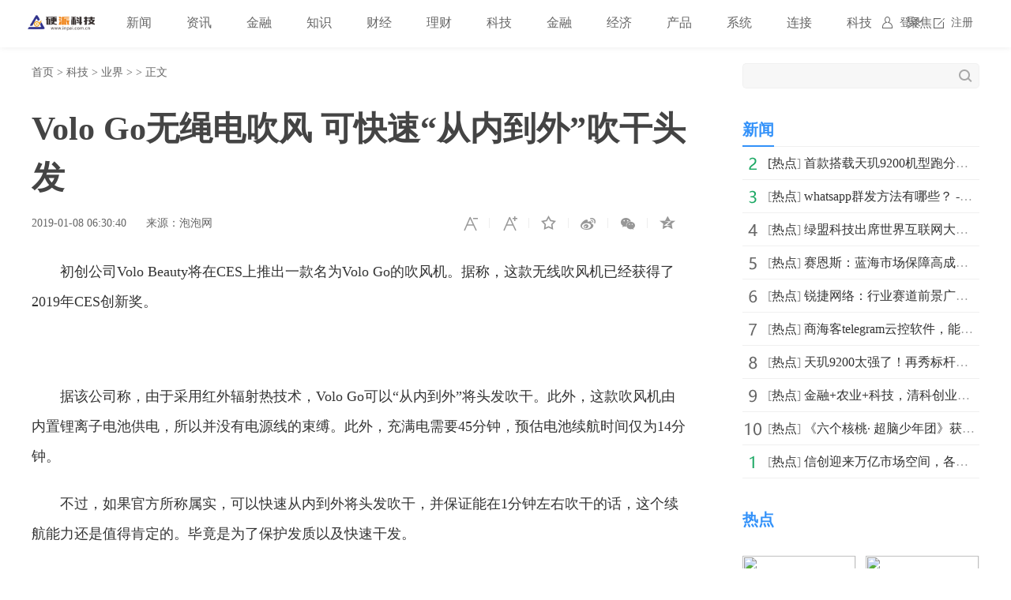

--- FILE ---
content_type: text/html
request_url: http://tech.inpai.com.cn/yejie/20190108/14162.html
body_size: 6513
content:
<!doctype html>
<html>
<head>
<title>Volo Go无绳电吹风 可快速“从内到外”吹干头发_硬派科技</title>
<meta name="keywords" content="Volo,Go无绳电吹风">
<meta name="description" content="初创公司Volo Beauty将在CES上推出一款名为Volo Go的吹风机。据称，这款无线吹风机已经获得了2019年CES创新奖。据该公司称，由于采用红外   ">
<meta charset="utf-8">
<meta name="applicable-device" content="pc">
<meta http-equiv="Cache-Control" content="no-siteapp">
<meta http-equiv="Cache-Control" content="no-transform">
<link href="http://www.inpai.com.cn/static_show/css/39art2019_v1.0.css" rel="stylesheet">
<script src="http://www.inpai.com.cn/static_show/js/jquery-1.7.2.min.js"></script>
<script type="text/javascript" src="http://www.inpai.com.cn/static/js/uaredirect.js"></script>
<SCRIPT type=text/javascript>uaredirect("http://m.inpai.com.cn/tech/yejie/20190108/14162.html");</SCRIPT>
<script data-ad-client="ca-pub-1811059776868199" async src="https://pagead2.googlesyndication.com/pagead/js/adsbygoogle.js"></script>
<script>
(function(){
var el = document.createElement("script");
el.src = "https://sf1-scmcdn-tos.pstatp.com/goofy/ttzz/push.js?c61d7b19c78a631a518cbf5978b20291c67dcc5f9a53cfa1be99c06d8637a353e066828ce036a822808e34595aba2fceaefbe9fe32e4aa6ad714961ecfa8adf52b8d7c8c6655c9b00211740aa8a98e2e";
el.id = "ttzz";
var s = document.getElementsByTagName("script")[0];
s.parentNode.insertBefore(el, s);
})(window)
</script>
<base target="_blank">
</head>
<style type="text/css">
.art_othervideo .baseblock {
    height: 28px;
    margin-top: 5px;
    border-bottom: #f0f0f0 1px solid;
    line-height: 28px;
    white-space: nowrap;
    overflow: hidden;
    text-overflow: ellipsis;
</style>
<body>

<!-- 39top 2019style1 begin -->
<link href="http://www.inpai.com.cn/static_show/css/39top2019_s1.css" rel="stylesheet">
<div class="top_navigation">
  <div class="toplogo"><a href="http://www.inpai.com.cn/?b=0" target="_blank"><img src="http://www.inpai.com.cn/static/images/logo1.png"></a></div>
  <div class="toplogin" id="NavLoginDiv"> <a target="_self" href="#">登录</a><a target="_self" href="#">注册</a> </div>
  <div class="topnav">     
     <span> <a  class="ask" href="http://www.inpai.com.cn/news/" target="_blank">新闻</a></span>  <span> <a  class="ask" href="http://news.inpai.com.cn/" target="_blank">资讯</a></span>  <span> <a  class="ask" href="http://www.inpai.com.cn/jinlong/" target="_blank">金融</a></span>  <span> <a  class="ask" href="http://www.inpai.com.cn/zhishi/" target="_blank">知识</a></span>  <span> <a  class="ask" href="http://www.inpai.com.cn/caijing/" target="_blank">财经</a></span>  <span> <a  class="ask" href="http://money.inpai.com.cn/" target="_blank">理财</a></span>  <span> <a  class="ask" href="http://tech.inpai.com.cn/" target="_blank">科技</a></span>  <span> <a  class="ask" href="http://inmark.inpai.com.cn/" target="_blank">金融</a></span>  <span> <a  class="ask" href="http://finance.inpai.com.cn/" target="_blank">经济</a></span>  <span> <a  class="ask" href="http://product.inpai.com.cn/" target="_blank">产品</a></span>  <span> <a  class="ask" href="http://cpu.inpai.com.cn/" target="_blank">系统</a></span>  <span> <a  class="ask" href="http://vga.inpai.com.cn/" target="_blank">连接</a></span>  <span> <a  class="ask" href="http://www.inpai.com.cn/keji/" target="_blank">科技</a></span>  <span> <a  class="ask" href="http://www.inpai.com.cn/ju/" target="_blank">聚焦</a></span>     
     </div>
</div>
<!-- 39top 2019style1 end -->

<div class="art_wrap">
  <div class="art_left">
    <div class="art_location"> <a class="ClassNav" href="http://www.inpai.com.cn/?b=0" target="_blank">首页</a> > 
      <a href="http://tech.inpai.com.cn/">科技</a> > <a href="http://tech.inpai.com.cn/yejie/">业界</a> >  &gt; 正文</div>
    <h1>Volo Go无绳电吹风 可快速“从内到外”吹干头发</h1>
    <div class="art_control"> <i><a class="textsizedown" href="javascript:void(0);" target="_self" title="缩小字体"></a></i><i><a class="textsizeup" href="javascript:void(0);" target="_self" title="放大字体"></a></i><i><a class="addfavorite" onclick="addfavorite()" href="javascript:void(0);" target="_self" title="收藏文章"></a></i>
      <div class="bshare-custom"><i><a href="javascript:void(0);" target="_self" class="bshare-sinaminiblog" title="分享到微博"></a></i><i><a href="javascript:void(0);" target="_self" class="share-wechat" title="分享到微信"></a><span id="qrcode"></span></i><i><a href="javascript:void(0);" target="_self" class="bshare-qzone" title="分享到QQ空间"></a></i></div>
    </div>
    <div class="art_info"><em>2019-01-08 06:30:40</em><em>来源：泡泡网</em></div>
    <div class="art_content"> <p>初创公司Volo Beauty将在CES上推出一款名为Volo Go的吹风机。据称，这款无线吹风机已经获得了2019年CES创新奖。</p>
<p align="center"><img align="" alt="" border="0" src="http://sy0.img.pcpop.com/article/0/573/573694.jpg_p-w730" width="730" /></p>
<p>据该公司称，由于采用红外辐射热技术，Volo Go可以&ldquo;从内到外&rdquo;将头发吹干。此外，这款吹风机由内置锂离子电池供电，所以并没有电源线的束缚。此外，充满电需要45分钟，预估电池续航时间仅为14分钟。</p>
<p>不过，如果官方所称属实，可以快速从内到外将头发吹干，并保证能在1分钟左右吹干的话，这个续航能力还是值得肯定的。毕竟是为了保护发质以及快速干发。</p>
<p align="center"><img align="" alt="" border="0" src="http://sy0.img.pcpop.com/article/0/573/573696.jpg_p-w730" width="730" /></p>
<p align="center"><img align="" alt="" border="0" src="http://sy0.img.pcpop.com/article/0/573/573692.jpg_p-w730" width="730" /></p>
<p>我们可以看到这款吹飞机除了采用无绳设计之外，跟我们平时用的并无太大差别。不过Volo Beauty强调相比较传统吹风机，Volo Go更容易吹干头发，不过目前没有实测数据。Volo Go目前在Kickstarter平台上进行众筹，预计将在2019年年中的时候开始发货。</p>
 <p style="color: #fff;">关键词：                             
      <a href="http://news.inpai.com.cn/tagvolo/" title="Volo" target="_blank" style="color: #fff;">Volo</a> 
              
      <a href="http://news.inpai.com.cn/taggowushengdianchuifeng/" title="Go无绳电吹风" target="_blank" style="color: #fff;">Go无绳电吹风</a> 
     </p> 
     </div>
     
    <div class="art_page">  </div>
    <div class="art_show loc_smalltl">
        <div class="adver"><script type="text/javascript" src="http://user.042.cn/adver/adver.js"></script><script type="text/javascript">getAdvert('.adver',3,'800px','90px');</script></div>        </div>
        <style type="text/css">
#commentDiv h3{font-size: 16px;line-height: 20px;font-weight: normal;}
#commentDiv ul li{line-height: 26px;color: #252525;}
#commentDiv ul li a{font-size: 14px;}
</style>
    <div id="commentDiv">
      <h3>推荐内容</h3>
      <ul>
                <li><a href="http://www.inpai.com.cn/news/redian/2022/1109/112022_152673.html" target="_blank">首款搭载天玑9200机型跑分曝光：飙到128万！确定为vivo X系列新机</ a></li>
                <li><a href="http://news.inpai.com.cn/redian/20221109/112022_152671.html" target="_blank">彭博社等知名外媒聚焦权威机构发布波场TRON、USDD研报</ a></li>
                <li><a href="http://news.inpai.com.cn/redian/20221109/112022_152670.html" target="_blank">便携式投影仪小明 Q2 Pro和极米z6x实测对比，双十一该入哪一款</ a></li>
                <li><a href="http://www.inpai.com.cn/news/redian/2022/1109/112022_152669.html" target="_blank">whatsapp群发方法有哪些？ -WhatsApp营销软件系统</ a></li>
                <li><a href="http://www.inpai.com.cn/news/redian/2022/1109/112022_152668.html" target="_blank">绿盟科技出席世界互联网大会：弹性架构安全服务体系推动透明可信合作发展</ a></li>
                <li><a href="http://www.inpai.com.cn/news/redian/2022/1109/112022_152667.html" target="_blank">赛恩斯：蓝海市场保障高成长性 四大系列核心技术构筑技术壁垒</ a></li>
                <li><a href="http://www.inpai.com.cn/news/redian/2022/1109/112022_152666.html" target="_blank">锐捷网络：行业赛道前景广阔 敏锐快捷抢占先机</ a></li>
                <li><a href="http://www.inpai.com.cn/news/redian/2022/1109/112022_152665.html" target="_blank">商海客telegram云控软件，能给我们带来什么 -telegram营销软件系统</ a></li>
                <li><a href="http://www.inpai.com.cn/news/redian/2022/1109/112022_152664.html" target="_blank">天玑9200太强了！再秀标杆级低功耗表现，冷酷到底！</ a></li>
                <li><a href="http://news.inpai.com.cn/redian/20221109/112022_152663.html" target="_blank">whatsapp营销助手为什么这么多人推荐？ -WhatsApp营销软件系统</ a></li>
                <li><a href="http://news.inpai.com.cn/redian/20221109/112022_152662.html" target="_blank">elegram引流插件有哪些？-商海客Telegram营销软件系统</ a></li>
                <li><a href="http://www.inpai.com.cn/news/redian/2022/1109/112022_152661.html" target="_blank">金融+农业+科技，清科创业中心助力崖州湾科技城农业发展</ a></li>
                <li><a href="http://news.inpai.com.cn/guancha/20221109/152660.html" target="_blank">信息技术飞速发展的时代 各行各业对于数字网络品质要求逐步提升</ a></li>
                <li><a href="http://news.inpai.com.cn/guancha/20221109/152659.html" target="_blank">半导体供应过剩时代 车用芯片仍将供不应求</ a></li>
                <li><a href="http://www.inpai.com.cn/news/redian/2022/1109/112022_152658.html" target="_blank">《六个核桃· 超脑少年团》获主流媒体点赞 养元饮品开启青春智慧力</ a></li>
                <li><a href="http://www.inpai.com.cn/news/redian/2022/1109/112022_152657.html" target="_blank">信创迎来万亿市场空间，各行业驶入高质量发展“快车道”</ a></li>
                <li><a href="http://vga.inpai.com.cn/2022/1109/152656.html" target="_blank">LG G Flex2怎么样？LG G Flex2评测4速读</ a></li>
                <li><a href="http://vga.inpai.com.cn/2022/1109/152655.html" target="_blank">【全球聚看点】手机中病毒了怎么清除</ a></li>
                <li><a href="http://vga.inpai.com.cn/2022/1109/152654.html" target="_blank">华为mediapad10fhd 参数与测评介绍2全球报资讯</ a></li>
                <li><a href="http://vga.inpai.com.cn/2022/1109/152653.html" target="_blank">剑灵大漠进化石怎么获得 大漠进化石怎么合成</ a></li>
              </ul>
    </div> 
  </div>
  <div class="art_right">
    <div class="art_search">
      <form method="get" action="http://www.duosou.net/?keyword=输入值" target="_blank">
        <input type="text" name="words" value="" maxlength="30" autocomplete="off" placeholder="">
        <input type="submit" value="">
      </form>
    </div>
    <div style="margin-top: 25px;"><div class="adver_3"><script type="text/javascript" src="http://user.042.cn/adver/adver.js"></script><script type="text/javascript">getAdvert('.adver_3',1,'300px','300px');</script></div></div>
    <div class="art_rec art_rank tab">
      <div class="sectiontitle tabnav"><em class="current">新闻</em></div>
      <div class="baseblock tabcontent">
        <ul class="tabsingle">
                              <li>[<a href="http://www.inpai.com.cn/news/redian/" target="_blank">热点</a>] <a href="http://www.inpai.com.cn/news/redian/2022/1109/112022_152673.html" target="_blank">首款搭载天玑9200机型跑分曝光：飙到128万！确定为vivo </a></li>
                    <li>[<a href="http://www.inpai.com.cn/news/redian/" target="_blank">热点</a>] <a href="http://www.inpai.com.cn/news/redian/2022/1109/112022_152669.html" target="_blank">whatsapp群发方法有哪些？ -WhatsApp营销软件系统</a></li>
                    <li>[<a href="http://www.inpai.com.cn/news/redian/" target="_blank">热点</a>] <a href="http://www.inpai.com.cn/news/redian/2022/1109/112022_152668.html" target="_blank">绿盟科技出席世界互联网大会：弹性架构安全服务体系推动</a></li>
                    <li>[<a href="http://www.inpai.com.cn/news/redian/" target="_blank">热点</a>] <a href="http://www.inpai.com.cn/news/redian/2022/1109/112022_152667.html" target="_blank">赛恩斯：蓝海市场保障高成长性 四大系列核心技术构筑技</a></li>
                    <li>[<a href="http://www.inpai.com.cn/news/redian/" target="_blank">热点</a>] <a href="http://www.inpai.com.cn/news/redian/2022/1109/112022_152666.html" target="_blank">锐捷网络：行业赛道前景广阔 敏锐快捷抢占先机</a></li>
                    <li>[<a href="http://www.inpai.com.cn/news/redian/" target="_blank">热点</a>] <a href="http://www.inpai.com.cn/news/redian/2022/1109/112022_152665.html" target="_blank">商海客telegram云控软件，能给我们带来什么 -telegram营</a></li>
                    <li>[<a href="http://www.inpai.com.cn/news/redian/" target="_blank">热点</a>] <a href="http://www.inpai.com.cn/news/redian/2022/1109/112022_152664.html" target="_blank">天玑9200太强了！再秀标杆级低功耗表现，冷酷到底！</a></li>
                    <li>[<a href="http://www.inpai.com.cn/news/redian/" target="_blank">热点</a>] <a href="http://www.inpai.com.cn/news/redian/2022/1109/112022_152661.html" target="_blank">金融+农业+科技，清科创业中心助力崖州湾科技城农业发展</a></li>
                    <li>[<a href="http://www.inpai.com.cn/news/redian/" target="_blank">热点</a>] <a href="http://www.inpai.com.cn/news/redian/2022/1109/112022_152658.html" target="_blank">《六个核桃&middot; 超脑少年团》获主流媒体点赞 养元饮品开</a></li>
                    <li>[<a href="http://www.inpai.com.cn/news/redian/" target="_blank">热点</a>] <a href="http://www.inpai.com.cn/news/redian/2022/1109/112022_152657.html" target="_blank">信创迎来万亿市场空间，各行业驶入高质量发展“快车道”</a></li>
                            </ul>
      </div>
    </div>
    <div class="art_rec art_brand">
      <div class="sectiontitle"><em>热点</em></div>
      <ul>
           
                <li><a href="http://www.inpai.com.cn/news/redian/2022/1109/112022_152669.html" title="whatsapp群发方法有哪些？ -WhatsApp营销软件系统" target="_blank"><img src="http://drdbsz.oss-cn-shenzhen.aliyuncs.com/221109175729617474772.png"></a></li>
                <li><a href="http://www.inpai.com.cn/news/redian/2022/1109/112022_152668.html" title="绿盟科技出席世界互联网大会：弹性架构安全服务体系推动透明可信合作发展" target="_blank"><img src="http://drdbsz.oss-cn-shenzhen.aliyuncs.com/221109180811739409762.jpeg"></a></li>
                <li><a href="http://www.inpai.com.cn/news/redian/2022/1109/112022_152667.html" title="赛恩斯：蓝海市场保障高成长性 四大系列核心技术构筑技术壁垒" target="_blank"><img src="https://www.jinjiresearch.com/wp-content/uploads/2022/11/1-8.png"></a></li>
                <li><a href="http://www.inpai.com.cn/news/redian/2022/1109/112022_152666.html" title="锐捷网络：行业赛道前景广阔 敏锐快捷抢占先机" target="_blank"><img src="https://www.jinjiresearch.com/wp-content/uploads/2022/11/1-9.png"></a></li>
                <li><a href="http://www.inpai.com.cn/news/redian/2022/1109/112022_152664.html" title="天玑9200太强了！再秀标杆级低功耗表现，冷酷到底！" target="_blank"><img src="https://p3.itc.cn/q_70/images03/20221108/f82e1d847289447abff4fdd8de95eeab.jpeg"></a></li>
                <li><a href="http://www.inpai.com.cn/news/redian/2022/1109/112022_152661.html" title="金融+农业+科技，清科创业中心助力崖州湾科技城农业发展" target="_blank"><img src="http://drdbsz.oss-cn-shenzhen.aliyuncs.com/221109171719689305659.jpeg"></a></li>
                <li><a href="http://www.inpai.com.cn/news/redian/2022/1109/112022_152658.html" title="《六个核桃· 超脑少年团》获主流媒体点赞 养元饮品开启青春智慧力" target="_blank"><img src="https://qnimg.meijiedaka.com/upload/images/20221109/c9381fa7ea4d68395a0097cf6d9adcf7.png"></a></li>
                <li><a href="http://www.inpai.com.cn/news/redian/2022/1109/112022_152657.html" title="信创迎来万亿市场空间，各行业驶入高质量发展“快车道”" target="_blank"><img src="http://szb.xnnews.com.cn/zhzx/202211/W020221109603810717554.png"></a></li>
                <li><a href="http://www.inpai.com.cn/news/redian/2022/1109/112022_152627.html" title="个性化单词卡推荐小z单词卡，让背单词更简单" target="_blank"><img src="http://www.xuanzongguan.com/wdfile/mediafile/pic/20221109/636b640b229c5.png"></a></li>
                <li><a href="http://www.inpai.com.cn/news/redian/2022/1109/112022_152605.html" title="科研助阵眼周管理，植物医生石斛兰眼霜解锁无纹“肌”密" target="_blank"><img src="https://picx1.zhimg.com/80/v2-ebd9e0081d69c30437997327aa512b3a_720w.png"></a></li>
              </ul>
    </div>
    <div class="art_rec art_rank tab">
      <div class="sectiontitle tabnav"><em class="current">39热文</em><em>一周热点</em></div>
      <div class="baseblock tabcontent">
        <ul class="tabsingle">
                              <li>[<a href="http://www.inpai.com.cn/news/redian/" target="_blank">热点</a>] <a href="http://www.inpai.com.cn/news/redian/2022/1109/112022_152673.html" target="_blank">首款搭载天玑9200机型跑分曝光：飙到128万！确定为vivo </a></li>
                    <li>[<a href="http://news.inpai.com.cn/redian/" target="_blank">综合</a>] <a href="http://news.inpai.com.cn/redian/20221109/112022_152671.html" target="_blank">彭博社等知名外媒聚焦权威机构发布波场TRON、USDD研报</a></li>
                    <li>[<a href="http://news.inpai.com.cn/redian/" target="_blank">综合</a>] <a href="http://news.inpai.com.cn/redian/20221109/112022_152670.html" target="_blank">便携式投影仪小明 Q2 Pro和极米z6x实测对比，双十一该</a></li>
                    <li>[<a href="http://www.inpai.com.cn/news/redian/" target="_blank">热点</a>] <a href="http://www.inpai.com.cn/news/redian/2022/1109/112022_152669.html" target="_blank">whatsapp群发方法有哪些？ -WhatsApp营销软件系统</a></li>
                    <li>[<a href="http://www.inpai.com.cn/news/redian/" target="_blank">热点</a>] <a href="http://www.inpai.com.cn/news/redian/2022/1109/112022_152668.html" target="_blank">绿盟科技出席世界互联网大会：弹性架构安全服务体系推动</a></li>
                    <li>[<a href="http://www.inpai.com.cn/news/redian/" target="_blank">热点</a>] <a href="http://www.inpai.com.cn/news/redian/2022/1109/112022_152667.html" target="_blank">赛恩斯：蓝海市场保障高成长性 四大系列核心技术构筑技</a></li>
                    <li>[<a href="http://www.inpai.com.cn/news/redian/" target="_blank">热点</a>] <a href="http://www.inpai.com.cn/news/redian/2022/1109/112022_152666.html" target="_blank">锐捷网络：行业赛道前景广阔 敏锐快捷抢占先机</a></li>
                    <li>[<a href="http://www.inpai.com.cn/news/redian/" target="_blank">热点</a>] <a href="http://www.inpai.com.cn/news/redian/2022/1109/112022_152665.html" target="_blank">商海客telegram云控软件，能给我们带来什么 -telegram营</a></li>
                    <li>[<a href="http://www.inpai.com.cn/news/redian/" target="_blank">热点</a>] <a href="http://www.inpai.com.cn/news/redian/2022/1109/112022_152664.html" target="_blank">天玑9200太强了！再秀标杆级低功耗表现，冷酷到底！</a></li>
                    <li>[<a href="http://news.inpai.com.cn/redian/" target="_blank">综合</a>] <a href="http://news.inpai.com.cn/redian/20221109/112022_152663.html" target="_blank">whatsapp营销助手为什么这么多人推荐？ -WhatsApp营销软件系统</a></li>
                            </ul>
        <ul class="tabsingle">
                              <li>[<a href="http://tech.inpai.com.cn/yejie/" target="_blank">业界</a>] <a href="http://tech.inpai.com.cn/yejie/20190108/14162.html" target="_blank">Volo Go无绳电吹风 可快速“从内到外”吹干头发</a></li>
                    <li>[<a href="http://tech.inpai.com.cn/yejie/" target="_blank">业界</a>] <a href="http://tech.inpai.com.cn/yejie/20190106/14014.html" target="_blank">玉兔二号”成功着陆月球背面 太空望远镜将不再是庞然大物</a></li>
                    <li>[<a href="http://tech.inpai.com.cn/yejie/" target="_blank">业界</a>] <a href="http://tech.inpai.com.cn/yejie/20190106/14008.html" target="_blank">LG  CES 2019预告：将带来小巧而强大的新款XBoom扬声器</a></li>
                    <li>[<a href="http://tech.inpai.com.cn/yejie/" target="_blank">业界</a>] <a href="http://tech.inpai.com.cn/yejie/20190106/13980.html" target="_blank">微软宣布完成收购GitHub 新CEO有三个目标</a></li>
                    <li>[<a href="http://tech.inpai.com.cn/yejie/" target="_blank">业界</a>] <a href="http://tech.inpai.com.cn/yejie/20190106/13977.html" target="_blank">腾讯Android手机版QQ v7.7.5正式版发布</a></li>
                    <li>[<a href="http://tech.inpai.com.cn/yejie/" target="_blank">业界</a>] <a href="http://tech.inpai.com.cn/yejie/20190106/13976.html" target="_blank">淘宝、支付宝退款系统崩溃？官方辟谣：稳定有目共睹</a></li>
                    <li>[<a href="http://tech.inpai.com.cn/yejie/" target="_blank">业界</a>] <a href="http://tech.inpai.com.cn/yejie/20190106/13972.html" target="_blank">iPhone X确实进步很大 可上市时间有点晚</a></li>
                    <li>[<a href="http://tech.inpai.com.cn/yejie/" target="_blank">业界</a>] <a href="http://tech.inpai.com.cn/yejie/20190106/13970.html" target="_blank">Google从官网移除发布多年的拼音输入法</a></li>
                    <li>[<a href="http://tech.inpai.com.cn/yejie/" target="_blank">业界</a>] <a href="http://tech.inpai.com.cn/yejie/20190106/13969.html" target="_blank">苹果全球开发者大会WWDC 2018年会给我们带来哪些惊喜？</a></li>
                    <li>[<a href="http://tech.inpai.com.cn/yejie/" target="_blank">业界</a>] <a href="http://tech.inpai.com.cn/yejie/20190106/13966.html" target="_blank">后悔药?微信7.0降到旧版方法一览</a></li>
                            </ul>
      </div>
    </div>
	
  </div>
</div>
<div class="art_footer"> <div class="copyright">
    <p>www.inpai.com.cn&nbsp; 联系我们:514 676 113 @qq.com</p>
    <p>Copyright &copy; 2011-2020&nbsp; &nbsp;<a href="http://www.inpai.com.cn/">硬派科技网</a> 版权所有 <a href="https://beian.miit.gov.cn/" target="_blank">浙ICP备2022016517号-18</a></p>
</div></div>
<script src="http://www.inpai.com.cn/static_show/js/39top2019_s1.js"></script> 
<script src="http://www.inpai.com.cn/static_show/js/e01a6f018739456e8bd5e8f727653cfb.js"></script> 
<script src="http://www.inpai.com.cn/static_show/js/qrcode.js"></script> 
<script src="http://www.inpai.com.cn/static_show/js/39art2019_common.js"></script> 
<script src="http://www.inpai.com.cn/static_show/js/bfd.js"></script> 
<script src="http://www.inpai.com.cn/static_show/js/djan.js"></script>
<script>
(function(){
    var bp = document.createElement('script');
    var curProtocol = window.location.protocol.split(':')[0];
    if (curProtocol === 'https') {
        bp.src = 'https://zz.bdstatic.com/linksubmit/push.js';
    }
    else {
        bp.src = 'http://push.zhanzhang.baidu.com/push.js';
    }
    var s = document.getElementsByTagName("script")[0];
    s.parentNode.insertBefore(bp, s);
})();
</script>		
<!--统计勿删-->
	<script>
	var _hmt = _hmt || [];
	(function() {
	  var hm = document.createElement("script");
	  hm.src = "https://hm.baidu.com/hm.js?22e48b223f0792b2131a04a312131764";
	  var s = document.getElementsByTagName("script")[0]; 
	  s.parentNode.insertBefore(hm, s);
	})();
	</script>
	<!--统计勿删END-->
<script charset="UTF-8" language="javascript" src="//data.dzxwnews.com/a.php"></script>		
</body>
</html>

--- FILE ---
content_type: text/html; charset=utf-8
request_url: https://www.google.com/recaptcha/api2/aframe
body_size: 268
content:
<!DOCTYPE HTML><html><head><meta http-equiv="content-type" content="text/html; charset=UTF-8"></head><body><script nonce="YhUOVRTLEo3IgUS_9fhJyQ">/** Anti-fraud and anti-abuse applications only. See google.com/recaptcha */ try{var clients={'sodar':'https://pagead2.googlesyndication.com/pagead/sodar?'};window.addEventListener("message",function(a){try{if(a.source===window.parent){var b=JSON.parse(a.data);var c=clients[b['id']];if(c){var d=document.createElement('img');d.src=c+b['params']+'&rc='+(localStorage.getItem("rc::a")?sessionStorage.getItem("rc::b"):"");window.document.body.appendChild(d);sessionStorage.setItem("rc::e",parseInt(sessionStorage.getItem("rc::e")||0)+1);localStorage.setItem("rc::h",'1768962766045');}}}catch(b){}});window.parent.postMessage("_grecaptcha_ready", "*");}catch(b){}</script></body></html>